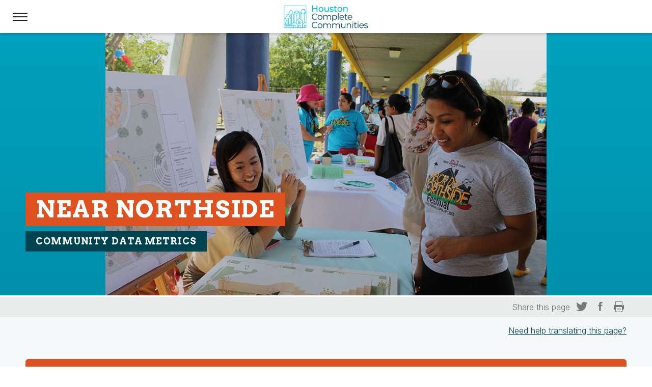

--- FILE ---
content_type: text/html; charset=UTF-8
request_url: https://discovery.houstoncc.org/near-northside/mobility-and-infrastructure/
body_size: 6026
content:
<!DOCTYPE html>
<html lang="en">
<head>
<base href="/near-northside"><link rel="preconnect" href="https://fonts.gstatic.com">
<link href="https://fonts.googleapis.com/css2?family=Arvo:wght@400;700&family=Inter:wght@300;400;500;700&display=swap" rel="stylesheet">

<title>Near Northside | Houston Complete Communities Data Discovery Portal</title>
<meta property="og:title" content="Near Northside | Houston Complete Communities Data Discovery Portal" />
<meta property="og:description" content="Houston Complete Communities is about improving neighborhoods so that all of Houston’s residents and business owners can have access to quality services and amenities." />
<meta property="og:image" content="http://discovery.houstoncc.org/HCCDDP.png" />
<meta property="og:url" content="http://discovery.houstoncc.org/"/>
<meta property="og:site_name" content="Houston Complete Communities Data Discovery Portal"/>

<meta name="twitter:card" content="summary_large_image">
<meta name="twitter:site" content="@HoustonPlanning">
<meta name="twitter:title" content="Near Northside | Houston Complete Communities Data Discovery Portal">
<meta name="twitter:description" content="Houston Complete Communities is about improving neighborhoods so that all of Houston’s residents and business owners can have access to quality services and amenities.">
<meta name="twitter:creator" content="@HoustonPlanning">
<!-- Twitter summary card with large image must be at least 280x150px -->
<meta name="twitter:image:src" content="http://discovery.houstoncc.org/HCCDDP.png">

<link rel="manifest" href="./manifest.json">
<meta name="theme-color" content="#ffffff">	
<link rel="shortcut icon" href="./favicon.ico" type="image/x-icon">
<link rel="apple-touch-icon" sizes="60x60" href="./assets/pwa/touch-icons/apple-touch-icon-iphone-60x60.png">
<link rel="apple-touch-icon" sizes="76x76" href="./assets/pwa/touch-icons/apple-touch-icon-ipad-76x76.png">
<link rel="apple-touch-icon" sizes="120x120" href="./assets/pwa/touch-icons/apple-touch-icon-iphone-retina-120x120.png">
<link rel="apple-touch-icon" sizes="152x152" href="./assets/pwa/touch-icons/apple-touch-icon-ipad-retina-152x152.png"><meta name="viewport" content="width=device-width, initial-scale=1, minimum-scale=1, maximum-scale=1" />
<script type="text/javascript" src="https://maps.googleapis.com/maps/api/js?key=AIzaSyBnFGbSt_iTcPPc_Pb94AcBmwsI4IGfIXI"></script>
<script type="text/javascript" src="./assets/javascripts/jquery-1.10.2.min.js"></script>
<script type="text/javascript" src="./assets/javascripts/jquery-ui.min.js"></script>

<link type="text/css" rel="stylesheet" media="screen, projection, print" href="./assets/styles/unsemantic-grid-responsive-no-ie7.css" />
<link type="text/css" rel="stylesheet" media="screen, projection, print" href="./assets/styles/global.css" />
<link rel="stylesheet" media="screen and (min-width: 600px)" href="./assets/styles/global-desktop.css" />
<link type="text/css" rel="stylesheet" media="screen, projection, print" href="./assets/styles/mobile-nav.css" />
<link type="text/css" rel="stylesheet" media="screen, projection" href="./assets/styles/balloon.css" />
<link type="text/css" rel="stylesheet" media="print" href="./assets/styles/print.css" />

<script type="text/javascript" src="./assets/javascripts/scripts-ui.js"></script>

</head>


<body>



<div class="screen-tint" style="display:none;"></div>

<!-- Translation Modal Window -->
<div id="wrapper-map" class="wrapper-modal">
<div class="grid-container" style="position:relative;">

<div id="container-language-translation" class="container-modal" style="display:none;">
<div class="grid-100">

<div class="modal-header">
<div class="col-left">
<h2>Language Translation Instructions</h2>
</div>
<div class="col-right hide-on-mobile">
<a href="javascript:void(0);" class="close-modal">close</a>
</div>
<div class="clearfix"></div>
</div>
<p class="hide-on-desktop" style="text-align:center;"><a href="javascript:void(0);" class="close-modal">close</a></p>
<p>Do you need a translation?</p>
<p>Look for translation in your browser menu or right-click on the page.  Or get more translation help for your browser in <a href="https://support.google.com/chrome/answer/173424" target="_blank">Google Chrome</a>
, <a href="https://support.apple.com/guide/safari/translate-a-webpage-beta-ibrw646b2ca2/mac" target="_blank">Apple Safari</a> and <a href="https://support.microsoft.com/en-us/topic/use-microsoft-translator-in-microsoft-edge-browser-4ad1c6cb-01a4-4227-be9d-a81e127fcb0b" target="_blank">Microsoft Edge</a>.</p>

</div>
</div>
</div>
</div>
<!-- // Translation Modal Window -->

<!-- MAP Modal Window -->
<div id="wrapper-map" class="wrapper-modal">
<div class="grid-container" style="position:relative;">

<div id="container-map" class="container-modal" style="display:none;">
<div class="grid-100">

<div class="modal-header">
<div class="col-left">
<h2>Map of <span class="metric-title"></span> in <span class="community-name"></span></h2>
</div>
<div class="col-right hide-on-mobile">
<a href="javascript:void(0);" class="close-modal">close</a>
</div>
<div class="clearfix"></div>
</div>
<p class="hide-on-desktop" style="text-align:center;"><a href="javascript:void(0);" class="close-modal">close</a></p>
<p class="hide-on-mobile">Click on the map markers for more detail</p>

<div id="map_canvas" style="width:100%; height: 300px;"></div>

</div>
</div>
</div>
</div>
<!-- // MAP Modal Window -->

<!-- Community list metric page  Modal Window -->
<div id="wrapper-community-metric-select" class="wrapper-modal">
<div class="grid-container" style="position:relative;">

<div id="container-community-metric-list" class="container-modal" style="display:none;">
<div class="grid-100">

<div class="modal-header">
<div class="col-left">
<h2>Select a Community</h2>
</div>
<div class="col-right">
<a href="javascript:void(0);" class="close-modal ">close</a>
</div>
<div class="clearfix"></div>
</div>
<p>View this metric for a different community</p>
<ul>
<li><span class="acres-home-path">--</span></li>
<li><span class="alief-westwood-path">--</span></li>
<li><span class="fort-bend-houston-path">--</span></li>
<li><span class="gulfton-path">--</span></li>
<li><span class="kashmere-gardens-path">--</span></li>
<li><span class="magnolia-park-manchester-path">--</span></li>
<li><span class="near-northside-path">--</span></li>
<li><span class="second-ward-path">--</span></li>
<li><span class="sunnyside-path">--</span></li>
<li><span class="third-ward-path">--</span></li>


</ul>


</div>
</div>
</div>
</div>
<!-- // Community list metric page  Modal Window -->

<!-- Community list Modal Window -->
<div id="wrapper-community-select" class="wrapper-modal">
<div class="grid-container" style="position:relative;">

<div id="container-community-list" class="container-modal" style="display:none;">
<div class="grid-100">

<div class="select-metric-header modal-header">
<div class="col-left">
<h2>Select a Community</h2>

</div>
<div class="col-right">
<a href="javascript:void(0);" class="close-modal ">close</a>
</div>
<div class="clearfix"></div>


</div>

<p>Discover data metrics for Houston's Complete Communities</p>

<ul>
<li><a href="./acres-home">Acres Home</a></li>
<li><a href="./alief-westwood">Alief — Westwood</a></li>
<li><a href="./fort-bend-houston">Fort Bend Houston</a></li>
<li><a href="./gulfton">Gulfton</a></li>
<li><a href="./kashmere-gardens">Kashmere Gardens</a></li>
<li><a href="./magnolia-park-manchester">Magnolia Park — Manchester</a></li>
<li><a href="./near-northside">Near Northside</a></li>
<li><a href="./second-ward">Second Ward</a></li>
<li><a href="./sunnyside">Sunnyside</a></li>
<li><a href="./third-ward">Third Ward</a></li>
</ul>

</div>
</div>
</div>
</div>
<!-- // Community list Modal Window -->

<!-- Metric list Modal Window -->
<div id="wrapper-metric-select" class="wrapper-modal">
<div class="grid-container" style="position:relative;">

<div id="container-metric-list" class="container-modal" style="display:none;">
<div class="grid-100">
<div class="select-metric-header modal-header">
<div class="col-left">
<h2>Select a Metric</h2>
</div>
<div class="col-right">
<a href="javascript:void(0);" class="close-modal ">close</a>
</div>
<div class="clearfix"></div>
</div>
<p>Pick a metric category to explore data in a complete community</p>


<ul>
<li><a href="./near-northside/civic-engagement">Civic Engagement</a></li>
<li><a href="./near-northside/economy-and-jobs">Economy and Jobs</a></li>
<li><a href="./near-northside/education">Education</a></li>
<li><a href="./near-northside/health">Health</a></li>
<li><a href="./near-northside/housing">Housing and Population</a></li>
<li><a href="./near-northside/mobility-and-infrastructure">Mobility and Infrastructure</a></li>
<li><a href="./near-northside/neighborhood-character">Neighborhood Character</a></li>
<li><a href="./near-northside/parks-and-community-amenities">Parks and Community Amenities</a></li>
<li><a href="./near-northside/safety">Safety</a></li>
</ul>


</div>
</div>
</div>
</div>
<!-- // Metric list Modal Window -->

<!-- Zip code selection Modal Window -->
<div id="wrapper-zip-select" class="wrapper-modal">
<div class="grid-container" style="position:relative;">

<div id="container-zip-list" class="container-modal" style="display:none;">
<div class="grid-100">
<div class="select-zip-header modal-header">
<div class="col-left">
<h2>Select a Zip Code</h2>
</div>
<div class="col-right">
<a href="javascript:void(0);" class="close-modal ">close</a>
</div>
<div class="clearfix"></div>


</div>
<!-- populate zip codes here -->

<div class="zip-modal"><a href="javascript:void(0);" onclick="$('.zips').hide(); $('.zip77009').show(); $('.close-modal').trigger('click');">77009</a> 59% of land area in Near Northside</div> 
<div class="zip-modal"><a href="javascript:void(0);" onclick="$('.zips').hide(); $('.zip77022').show(); $('.close-modal').trigger('click');">77022</a> 10% of land area in  Near Northside</div>

<div class="container-map">

<div class="image-zip-map"><img src='./assets/images/zip-map-NearNorthside.jpg'/></div>
</div>

</div>
</div>
</div>
</div>
<!-- // Zip code selection Modal Window -->
 <nav class="main-nav" role="navigation">
            <div id="menuToggle">
              <input type="checkbox" />
                <span></span>
                <span></span>
                <span></span>
            <ul id="menu">
              <li style="margin-bottom:10px;"><a href="./">Home</a></li>
              <li>Select a community:</li>
              <li><a href="./acres-home">Acres Home</a></li>
              <li><a href="./alief-westwood">Alief &mdash; Westwood</a></li>
              <li><a href="./fort-bend-houston">Fort Bend Houston</a></li>
              <li><a href="./gulfton">Gulfton</a></li>
              <li><a href="./kashmere-gardens">Kashmere Gardens</a></li>
              <li><a href="./magnolia-park-manchester">Magnolia Park &mdash; Manchester</a></li>
              <li><a href="./near-northside">Near Northside</a></li>
              <li><a href="./second-ward">Second Ward</a></li>
              <li><a href="./sunnyside">Sunnyside</a></li>
              <li><a href="./third-ward">Third Ward</a></li>
            </ul>
           </div>
           
           <a href="./" class="" style="display:none;">
           <div class="container-logo-nav"><img class="hcc-logo-nav container-logo-nav-home" src="./assets/images/houston-complete-communities-logo-icon.png"/></div></a>
           
           <a href="./" class="container-logo-nav-global">
           <div class="container-logo-nav"><img class="hcc-logo-nav container-logo-nav-global-img" src="./assets/images//houston-complete-communities-logo.png"/></div></a>
           
           
</nav>

<div class="container-hero container-hero-near-northside">
<div class="grid-container">
<div class="grid-100">
<div class="container-hero-community-name">
<h2><span class="community-name">Near Northside</span></h2>
<div>
<p>Community Data Metrics</p>
</div>
</div>
</div>
<div class="clearfix"></div>
</div>

</div>
<div class="wrapper-social-media-share">
 <div class="grid-container">
  <div class="grid-100">
   <div class="container-social-sharing">
    <p style="float:left;">Share this page</p> 
    <a href="https://twitter.com/intent/tweet?url=https://discovery.houstoncc.org/near-northside/mobility-and-infrastructure/" target="_blank" title="Tweet" class="btn-share-twitter"><img src="./assets/images/social-nav-twitter.png"/></a>
    <a href="https://www.facebook.com/sharer/sharer.php?u=https://discovery.houstoncc.org/near-northside/mobility-and-infrastructure/" title="Share on Facebook" target="_blank" class="btn-share-facebook"><img src="./assets/images/social-nav-facebook.png"/></a>
     <a href="javascript:void(0);" onclick="window.print();"  title="Print or Save as PDF" class="btn-share-facebook"><img src="./assets/images/social-nav-print.png"/></a>
   </div>
  </div>
 </div>
</div>

<div class="wrapper-translation">
 <div class="grid-container">
  <div class="grid-100">
   <div class="container-translation-instruction">
    <p><a href="javascript:void(0);" class="btn-language-translation">Need help translating this page?</a></p> 
   </div>
  </div>
 </div>
</div><div class="grid-container">
<div class="grid-100">



</div>




</div>

<div class="wrapper-full-width wrapper-metric-sub-categories">

<div class="grid-container">





<script type="text/javascript" src="./assets/javascripts/acs.js"></script>
<script type="text/javascript" src="./assets/javascripts/transportation.js"></script>
<script type="text/javascript" src="./assets/javascripts/urban-flooding.js"></script>
<style>
small {font-size: 50%;}
</style>

<div class="container-metric-category container-top-de5221">
<img src="./assets/images/category-icon-mobility.png">
<h3 class="subhead">Mobility &amp; Infrastructure</h3>
</div>





<!-- Metric Group: Transportation -->

<div class="container-metric-icon">
<img src="./assets/images/icon-transit.png"/>
</div>
<a class="anchor-link-category" id="transportation" name="transportation"></a>
<h2 class="subhead">Transportation</h2>


<!-- Workers riding public transit -->
<div class="wrapper-metric-block">
<div class="grid-50">
<div class="container-sub-metric">
<a class="anchor-link" id="transit-ridership-workers" name="transit-ridership-workers"></a>
<div class="tooltip">
<button data-balloon-length="large" data-balloon-pos="down-right" aria-label="% workers using public transit to commute for work">?</button>
</div>
<h3>Workers Riding Public Transit</h3>
<hr/>
<div class="container-comparison-metrics">


<div class="grid-100">
<div class="container-community-data">
<div class="btn-dropdown-community-metric btn-community-metric-modal" onclick='changeCommunity("mobility-and-infrastructure/#transit-ridership-workers");'>
<div class="community-name NearNorthside-name"></div>
<div class="value NearNorthside-yr2019-pct_jtw_transit">- -</div>
</div>
</div>
<div class="container-btn-ui container-btn-ui-row-1">

<ul>
<li><a href="javascript:void(0);" class="btn-community-metric-modal" onclick='changeCommunity("mobility-and-infrastructure/#transit-ridership-workers");'>Select community</a> | <a href="javascript:void(0);" class="btn-metrics-modal">Select metric</a></li>
<li><a href="javascript:void(0);" class="btn-txt-style-1" onclick='showTrend(".trend-pct_jtw_transit");'>View Trend &raquo;</a></li>
</ul>
<div class="container-trend trend-pct_jtw_transit closed" style="display:none;">
<div class="grid-33 mobile-grid-33">
<p>2000</p>
<div class="value NearNorthside-yr2000-pct_jtw_transit"></div>
</div>
<div class="grid-33 mobile-grid-33">
<p>2010</p>
<div class="value NearNorthside-yr2010-pct_jtw_transit"></div>
</div>
<div class="grid-33 mobile-grid-33">
<p>2019</p>
<p><div class="value NearNorthside-yr2019-pct_jtw_transit"></div></p>
</div>
<div class="clearfix"></div>
</div>
</div>
</div>
<div class="clearfix"></div>
<div class="grid-50 mobile-grid-50 left-col">
<div class="container-zip-code-block">
<div class="zips zip77009">
<div class="container-zip-code">Zip Code <span class="zip77009-zip_code"></span></div>
<div class="value zip77009-yr2019-pct_jtw_transit">--</div>
</div>
<div class="zips zip77022" style="display: none;">
<div class="container-zip-code">Zip Code <span class="zip77022-zip_code"></span></div>
<div class="value zip77022-yr2019-pct_jtw_transit">--</div>
</div>


<div class="container-btn-ui container-btn-ui-row-2">
<ul>
<li><a href="javascript:void(0);" class="btn-zip-code-modal">Select zip code</a></li>
</ul>
</div>
</div>


</div>
<div class="grid-50 mobile-grid-50 right-col">
<div class="container-city-block">
<div class="city-name" style="margin-bottom:10px; font-size:14px;">Houston</div>
<div class="value value-sm cityHouston-yr2019-pct_jtw_transit">- -</div>
</div>
</div>
<div class="clearfix"></div>


</div>







</div>

</div>
</div>
<!-- // Workers riding public transit -->


<!-- AllTransit Performance Score of Neighborhood -->
<div class="wrapper-metric-block">
<div class="grid-50">
<div class="container-sub-metric">
<a class="anchor-link" id="alltransit_performance_score" name="alltransit_performance_score"></a>
<div class="tooltip">
<button data-balloon-length="large" data-balloon-pos="down-right" aria-label="0-10 Score on transit quality, access to opportunites and connectivity">?</button>
</div>
<h3>AllTransit<sup>TM</sup> Performance Score</h3>
<hr/>
<div class="container-comparison-metrics">


<div class="grid-100">
<div class="container-community-data">
<div class="btn-dropdown-community-metric btn-community-metric-modal" onclick='changeCommunity("mobility-and-infrastructure/#transit-quality");'>
<div class="community-name NearNorthside-name"></div>
<div class="value NearNorthside-alltransit_performance_score">- -</div>
</div>
</div>
<div class="container-btn-ui container-btn-ui-row-1 height-adjust-40">

<ul>
<li><a href="javascript:void(0);" class="btn-community-metric-modal" onclick='changeCommunity("mobility-and-infrastructure/#transit-quality");'>Select community</a> | <a href="javascript:void(0);" class="btn-metrics-modal">Select metric</a></li>
</ul>

</div>
</div>
<div class="clearfix"></div>
<div class="grid-50 mobile-grid-50 left-col">
<div class="container-zip-code-block">
<div class="zips zip77009">
<div class="container-zip-code">Zip Code <span class="zip77009-zip_code"></span></div>
<div class="value zip77009-alltransit_performance_score">- -</div>
</div>
<div class="zips zip77022" style="display: none;">
<div class="container-zip-code">Zip Code <span class="zip77022-zip_code"></span></div>
<div class="value zip77022-alltransit_performance_score">- -</div>
</div>


<div class="container-btn-ui container-btn-ui-row-2">
<ul>
<li><a href="javascript:void(0);" class="btn-zip-code-modal">Select zip code</a></li>
</ul>
</div>
</div>


</div>
<div class="grid-50 mobile-grid-50 right-col">
<div class="container-city-block">
<div class="city-name" style="margin-bottom:10px; font-size:14px;">Houston</div>
<div class="value value-sm cityHouston-alltransit_performance_score">- -</div>
</div>
</div>
<div class="clearfix"></div>
</div>
</div>

</div>
</div>
<!-- // AllTransit Performance Score of Neighborhood -->

<div class="clearfix"></div>

<!-- Routes available  -->
<div class="wrapper-metric-block">
<div class="grid-50">
<div class="container-sub-metric">
<a class="anchor-link" id="routes_hm" name="routes_hm"></a>
<div class="tooltip">
<button data-balloon-length="large" data-balloon-pos="down-right" aria-label="Average number of transit routes within a &frac12; mile and available in a 24 hour period">?</button>
</div>
<h3>Average Routes Available for Households</h3>
<hr/>
<div class="container-comparison-metrics">


<div class="grid-100">
<div class="container-community-data">
<div class="btn-dropdown-community-metric btn-community-metric-modal">
<div class="community-name NearNorthside-name"></div>
<div class="value NearNorthside-routes_hm"> - - </div>
</div>
</div>
<div class="container-btn-ui container-btn-ui-row-1">

<ul>
<li><a href="javascript:void(0);" class="btn-community-metric-modal" onclick='changeCommunity("mobility-and-infrastructure/#routes_hm");'>Select community</a> | <a href="javascript:void(0);" class="btn-metrics-modal">Select metric</a></li>
</ul>

</div>
</div>
<div class="clearfix"></div>
<div class="grid-50 mobile-grid-50 left-col">
<div class="container-zip-code-block">
<div class="zips zip77009">
<div class="container-zip-code">Zip Code <span class="zip77009-zip_code"></span></div>
<div class="value zip77009-routes_hm"> - - </div>
</div>
<div class="zips zip77022" style="display: none;">
<div class="container-zip-code">Zip Code <span class="zip77022-zip_code"></span></div>
<div class="value zip77022-routes_hm"> - - </div>
</div>


<div class="container-btn-ui container-btn-ui-row-2">
<ul>
<li><a href="javascript:void(0);" class="btn-zip-code-modal">Select zip code</a></li>
</ul>
</div>
</div>


</div>
<div class="grid-50 mobile-grid-50 right-col">
<div class="container-city-block">
<div class="city-name" style="margin-bottom:10px; font-size:14px;">Houston</div>
<div class="value value-sm cityHouston-routes_hm"> - - </div>
</div>
</div>
<div class="clearfix"></div>


</div>







</div>

</div>
</div>
<!-- // Routes available  -->





<!-- High frequency routes  -->
<div class="wrapper-metric-block">
<div class="grid-50">
<div class="container-sub-metric">
<a class="anchor-link" id="routes_high_frequency_peak_hm" name="routes_high_frequency_peak_hm"></a>
<div class="tooltip">
<button data-balloon-length="large" data-balloon-pos="down-right" aria-label="Average number of transit routes within a &frac12; mile and with service every 15 minutes or less between 7 am - 10 pm">?</button>
</div>
<h3>Average Frequent Routes for Households</h3>
<hr/>
<div class="container-comparison-metrics">


<div class="grid-100">
<div class="container-community-data">
<div class="btn-dropdown-community-metric btn-community-metric-modal">
<div class="community-name NearNorthside-name"></div>
<div class="value NearNorthside-routes_high_frequency_peak_hm">- -</div>
</div>
</div>
<div class="container-btn-ui container-btn-ui-row-1">

<ul>
<li><a href="javascript:void(0);" class="btn-community-metric-modal" onclick='changeCommunity("mobility-and-infrastructure/#routes_high_frequency_peak_hm");'>Select community</a> | <a href="javascript:void(0);" class="btn-metrics-modal">Select metric</a></li>
</ul>

</div>
</div>
<div class="clearfix"></div>
<div class="grid-50 mobile-grid-50 left-col">
<div class="container-zip-code-block">
<div class="zips zip77009">
<div class="container-zip-code">Zip Code <span class="zip77009-zip_code"></span></div>
<div class="value zip77009-routes_high_frequency_peak_hm">- -</div>
</div>
<div class="zips zip77022" style="display: none;">
<div class="container-zip-code">Zip Code <span class="zip77022-zip_code"></span></div>
<div class="value zip77022-routes_high_frequency_peak_hm">- -</div>
</div>


<div class="container-btn-ui container-btn-ui-row-2">
<ul>
<li><a href="javascript:void(0);" class="btn-zip-code-modal">Select zip code</a></li>
</ul>
</div>
</div>


</div>
<div class="grid-50 mobile-grid-50 right-col">
<div class="container-city-block">
<div class="city-name" style="margin-bottom:10px; font-size:14px;">Houston</div>
<div class="value value-sm cityHouston-routes_high_frequency_peak_hm">- -</div>
</div>
</div>
<div class="clearfix"></div>


</div>



</div>

</div>
</div>
<!-- // High frequency routes  -->
<div class="clearfix"></div>

<!-- Trips per week -->
<div class="wrapper-metric-block">
<div class="grid-50">
<div class="container-sub-metric">
<a class="anchor-link" id="trips_per_week" name="trips_per_week"></a>
<div class="tooltip">
<button data-balloon-length="large" data-balloon-pos="down-right" aria-label="Average number of transit trips per week">?</button>
</div>
<h3>Average Trips Available Per Week for Households</h3>
<hr/>
<div class="container-comparison-metrics">


<div class="grid-100">
<div class="container-community-data">
<div class="btn-dropdown-community-metric btn-community-metric-modal">
<div class="community-name NearNorthside-name"></div>
<div class="value height-adjust-26 NearNorthside-trips_per_week">- -</div>
</div>
</div>
<div class="container-btn-ui container-btn-ui-row-1">

<ul>
<li><a href="javascript:void(0);" class="btn-community-metric-modal" onclick='changeCommunity("mobility-and-infrastructure/#trips_per_week");'>Select community</a> | <a href="javascript:void(0);" class="btn-metrics-modal">Select metric</a></li>
</ul>

</div>
</div>
<div class="clearfix"></div>
<div class="grid-50 mobile-grid-50 left-col">
<div class="container-zip-code-block">
<div class="zips zip77009">
<div class="container-zip-code">Zip Code <span class="zip77009-zip_code"></span></div>
<div class="value height-adjust-24 zip77009-trips_per_week">- -</div>
</div>
<div class="zips zip77022" style="display: none;">
<div class="container-zip-code">Zip Code <span class="zip77022-zip_code"></span></div>
<div class="value height-adjust-24 zip77022-trips_per_week">- -</div>
</div>


<div class="container-btn-ui container-btn-ui-row-2">
<ul>
<li><a href="javascript:void(0);" class="btn-zip-code-modal">Select zip code</a></li>
</ul>
</div>
</div>


</div>
<div class="grid-50 mobile-grid-50 right-col">
<div class="container-city-block">
<div class="city-name" style="margin-bottom:10px; font-size:14px;">Houston</div>
<div class="value height-adjust-24 value-sm cityHouston-trips_per_week">- -</div>
</div>
</div>
<div class="clearfix"></div>


</div>


</div>

</div>
</div>
<!-- // Trips per week -->


<!-- Transit stops -->
<div class="wrapper-metric-block">
<div class="grid-50">
<div class="container-sub-metric">
<a class="anchor-link" id="stops_per1k" name="stops_per1k"></a>
<div class="tooltip">
<button data-balloon-length="large" data-balloon-pos="down-right" aria-label="Total number of transit stops within a &frac12; mile per 1,000 residents">?</button>
</div>
<h3>Transit Stops</h3>
<hr/>
<div class="container-comparison-metrics">


<div class="grid-100">
<div class="container-community-data">
<div class="btn-dropdown-community-metric btn-community-metric-modal">
<div class="community-name NearNorthside-name"></div>
<div class="value NearNorthside-stops_per1k">- -</div>
</div>
</div>
<div class="container-btn-ui container-btn-ui-row-1">

<ul>
<li><a href="javascript:void(0);" class="btn-community-metric-modal" onclick='changeCommunity("mobility-and-infrastructure/#stops_per1k");'>Select community</a> | <a href="javascript:void(0);" class="btn-metrics-modal">Select metric</a></li>
</ul>

</div>
</div>
<div class="clearfix"></div>
<div class="grid-50 mobile-grid-50 left-col">
<div class="container-zip-code-block">
<div class="zips zip77009">
<div class="container-zip-code">Zip Code <span class="zip77009-zip_code"></span></div>
<div class="value zip77009-stops_per1k">- -</div>
</div>
<div class="zips zip77022" style="display: none;">
<div class="container-zip-code">Zip Code <span class="zip77022-zip_code"></span></div>
<div class="value zip77022-stops_per1k">- -</div>
</div>


<div class="container-btn-ui container-btn-ui-row-2">
<ul>
<li><a href="javascript:void(0);" class="btn-zip-code-modal">Select zip code</a></li>
</ul>
</div>
</div>


</div>
<div class="grid-50 mobile-grid-50 right-col">
<div class="container-city-block">
<div class="city-name" style="margin-bottom:10px; font-size:14px;">Houston</div>
<div class="value value-sm cityHouston-stops_per1k">- -</div>
</div>
</div>
<div class="clearfix"></div>


</div>




</div>

</div>
</div>
<!-- // Transit stops -->



<div class="clearfix"></div>

<!-- Metric Group: Auto Ownership -->

<div class="container-metric-icon">
<img src="./assets/images/icon-auto-ownership.png"/>
</div>
<a class="anchor-link-category" id="auto-ownership" name="auto-ownership"></a>
<h2 class="subhead">Auto Ownership</h2>

<!-- Households without a car -->
<div class="wrapper-metric-block">
<div class="grid-100">
<div class="container-sub-metric">
<a class="anchor-link" id="auto-ownership" name="auto-ownership"></a>
<div class="tooltip">
<button data-balloon-length="large" data-balloon-pos="down-right" aria-label="% households in the community who do not own a car">?</button>
</div>
<h3>Households Without a Car</h3>
<hr/>
<div class="container-comparison-metrics">


<div class="grid-100">
<div class="container-community-data">
<div class="btn-dropdown-community-metric btn-community-metric-modal" onclick='changeCommunity("mobility-and-infrastructure/#auto-ownership");'>
<div class="community-name NearNorthside-yr2019-name"></div>
<div class="value NearNorthside-yr2019-pct_zero_car_hh"></div>
</div>
</div>
<div class="container-btn-ui container-btn-ui-row-1">

<ul>
<li><a href="javascript:void(0);" onclick='changeCommunity("mobility-and-infrastructure/#auto-ownership");' class="btn-community-metric-modal">Select community</a> | <a href="javascript:void(0);" class="btn-metrics-modal">Select metric</a></li>
<li><a href="javascript:void(0);" class="btn-txt-style-1" onclick='showTrend(".trend-auto-ownership");'>View Trend &raquo;</a></li>
</ul>
<div class="container-trend trend-auto-ownership closed" style="display:none;">
<div class="grid-33 mobile-grid-33">
<p>2000</p>
<div class="value NearNorthside-yr2000-pct_zero_car_hh"></div>
</div>
<div class="grid-33 mobile-grid-33">
<p>2010</p>
<div class="value NearNorthside-yr2010-pct_zero_car_hh"></div>
</div>
<div class="grid-33 mobile-grid-33">
<p>2019</p>
<p><div class="value NearNorthside-yr2019-pct_zero_car_hh"></div></p>
</div>
<div class="clearfix"></div>
</div>
</div>
</div>
<div class="clearfix"></div>
<div class="grid-50 mobile-grid-50 left-col">
<div class="container-zip-code-block">
<div class="zips zip77009">
<div class="container-zip-code">Zip Code <span class="zip77009-yr2019-zip_code"></span></div>
<div class="value zip77009-yr2019-pct_zero_car_hh"></div>
</div>
<div class="zips zip77022" style="display: none;">
<div class="container-zip-code">Zip Code <span class="zip77022-yr2019-zip_code"></span></div>
<div class="value zip77022-yr2019-pct_zero_car_hh"></div>
</div>


<div class="container-btn-ui container-btn-ui-row-2">
<ul>
<li><a href="javascript:void(0);" class="btn-zip-code-modal">Select zip code</a></li>
</ul>
</div>
</div>


</div>
<div class="grid-50 mobile-grid-50 right-col">
<div class="container-city-block">
<div class="city-name" style="margin-bottom:10px; font-size:14px;">Houston</div>
<div class="value value-sm cityHouston-yr2019-pct_zero_car_hh"></div>
</div>
</div>
<div class="clearfix"></div>


</div>


</div>

</div>
</div>
<!-- // Auto Ownership -->
<div class="clearfix"></div>


<!-- Metric Group: Urban Flooding -->

<div class="container-metric-icon">
<img src="./assets/images/icon-urban-flooding.png"/>
</div>
<a class="anchor-link-category" id="urban-flooding" name="urban-flooding"></a>
<h2 class="subhead">Urban Flooding</h2>


<!-- Incidents -->
<div class="wrapper-metric-block">
<div class="grid-50">
<div class="container-sub-metric">
<a class="anchor-link" id="fema-flood-zone" name="fema-flood-zone"></a>
<div class="tooltip">
<button data-balloon-length="large" data-balloon-pos="down-right" aria-label="% community area in flood boundary">?</button>
</div>
<h3>Percent of land in 100yr FEMA Flood Zone</h3>
<hr/>
<div class="container-comparison-metrics">


<div class="grid-100">
<div class="container-community-data">
<div class="btn-dropdown-community-metric btn-community-metric-modal" onclick='changeCommunity("mobility-and-infrastructure/#fema-flood-zone");'>
<div class="community-name NearNorthside-name"></div>
<div class="value height-adjust-26 NearNorthside-pct_area">- -</div>
</div>
</div>
<div class="container-btn-ui container-btn-ui-row-1">

<ul>
<li><a href="javascript:void(0);" class="btn-community-metric-modal" onclick='changeCommunity("mobility-and-infrastructure/#fema-flood-zone");'>Select community</a> | <a href="javascript:void(0);" class="btn-metrics-modal">Select metric</a></li>
</ul>

</div>
</div>
<div class="clearfix"></div>


<div class="grid-50 mobile-grid-50 left-col">
<div class="container-zip-code-block">
<div class="zips zip77009">
<div class="container-zip-code">Zip Code <span class="zip77009-zip_code"></span></div>
<div class="value height-adjust-24 zip77009-pct_area">- -</div>
</div>
<div class="zips zip77022" style="display: none;">
<div class="container-zip-code">Zip Code <span class="zip77022-zip_code"></span></div>
<div class="value height-adjust-24 zip77022-pct_area">- -</div>
</div>


<div class="container-btn-ui container-btn-ui-row-2">
<ul>
<li><a href="javascript:void(0);" class="btn-zip-code-modal">Select zip code</a></li>
</ul>
</div>
</div>


</div>
<div class="grid-50 mobile-grid-50 right-col">
<div class="container-city-block">
<div class="city-name" style="margin-bottom:10px; font-size:14px;">Houston</div>
<div class="value height-adjust-24 value-sm cityHouston-pct_area">- -</div>
</div>
</div>
<div class="clearfix"></div>


</div>

</div>
</div>
</div>


<!-- Incidents -->
<div class="wrapper-metric-block">
<div class="grid-50">
<div class="container-sub-metric">
<a class="anchor-link" id="payouts_per1k" name="payouts_per1k"></a>
<div class="tooltip">
<button data-balloon-length="large" data-balloon-pos="down-right" aria-label="Number of flooding claim payouts, 2010-2020">?</button>
</div>
<h3>National Flood Insurance Program payouts 2010-2020</h3>
<hr/>
<div class="container-comparison-metrics">


<div class="grid-100">
<div class="container-community-data">
<div class="btn-dropdown-community-metric btn-community-metric-modal" onclick='changeCommunity("mobility-and-infrastructure/#payouts_per1k");'>
<div class="community-name NearNorthside-name"></div>
<div class="value NearNorthside-payouts_per1k">- -</div>
</div>
</div>
<div class="container-btn-ui container-btn-ui-row-1">

<ul>
<li><a href="javascript:void(0);" class="btn-community-metric-modal" onclick='changeCommunity("mobility-and-infrastructure/#payouts_per1k");'>Select community</a> | <a href="javascript:void(0);" class="btn-metrics-modal">Select metric</a></li>
</ul>

</div>
</div>
<div class="clearfix"></div>
<div class="grid-50 mobile-grid-50 left-col">
<div class="container-zip-code-block">
<div class="zips zip77009">
<div class="container-zip-code">Zip Code <span class="zip77009-zip_code"></span></div>
<div class="value zip77009-payouts_per1k">- -</div>
</div>
<div class="zips zip77022" style="display: none;">
<div class="container-zip-code">Zip Code <span class="zip77022-zip_code"></span></div>
<div class="value zip77022-payouts_per1k">- -</div>
</div>


<div class="container-btn-ui container-btn-ui-row-2">
<ul>
<li><a href="javascript:void(0);" class="btn-zip-code-modal">Select zip code</a></li>
</ul>
</div>
</div>


</div>
<div class="grid-50 mobile-grid-50 right-col">
<div class="container-city-block">
<div class="city-name" style="margin-bottom:10px; font-size:14px;">Houston</div>
<div class="value value-sm cityHouston-payouts_per1k">- -</div>
</div>
</div>
<div class="clearfix"></div>


</div>





</div>
</div>
</div>


<!-- Incidents -->
<div class="wrapper-metric-block">
<div class="grid-100">
<div class="container-sub-metric">
<a class="anchor-link" id="311-flood-calls" name="311-flood-calls"></a>
<div class="tooltip">
<button data-balloon-length="large" data-balloon-pos="down-right" aria-label="Number of flood-related 311 calls per 1,000 residents in 2020">?</button>
</div>
<h3>311 flood calls 2020</h3>
<hr/>
<div class="container-comparison-metrics">


<div class="grid-100">
<div class="container-community-data">
<div class="btn-dropdown-community-metric btn-community-metric-modal" onclick='changeCommunity("mobility-and-infrastructure/#311-flood-calls");'>
<div class="community-name NearNorthside-name"></div>
<div class="value NearNorthside-floodcalls_per1k">- -</div>
</div>
</div>
<div class="container-btn-ui container-btn-ui-row-1">

<ul>
<li><a href="javascript:void(0);" class="btn-community-metric-modal" onclick='changeCommunity("mobility-and-infrastructure/#311-flood-calls");'>Select community</a> | <a href="javascript:void(0);" class="btn-metrics-modal">Select metric</a></li>
</ul>

</div>
</div>
<div class="clearfix"></div>


<div class="grid-50 mobile-grid-50 left-col">
<div class="container-zip-code-block">
<div class="zips zip77009">
<div class="container-zip-code">Zip Code <span class="zip77009-zip_code"></span></div>
<div class="value zip77009-floodcalls_per1k">- -</div>
</div>
<div class="zips zip77022" style="display: none;">
<div class="container-zip-code">Zip Code <span class="zip77022-zip_code"></span></div>
<div class="value zip77022-floodcalls_per1k">- -</div>
</div>


<div class="container-btn-ui container-btn-ui-row-2">
<ul>
<li><a href="javascript:void(0);" class="btn-zip-code-modal">Select zip code</a></li>
</ul>
</div>
</div>


</div>
<div class="grid-50 mobile-grid-50 right-col">
<div class="container-city-block">
<div class="city-name" style="margin-bottom:10px; font-size:14px;">Houston</div>
<div class="value value-sm cityHouston-floodcalls_per1k">- -</div>
</div>
</div>
<div class="clearfix"></div>


</div>

</div>
</div>
</div>

<div class="grid-100">
<div class="container-more-intro container-resrouces">
<h2>Resources</h2>

<div class="container-resource-item">
<p><strong>School Sidewalk Program</strong></p>
<p>The School Sidewalk program constructs sidewalks up to four blocks leading to an existing school, not including sidewalks around the perimeter of the school.</p>
<p><a href="https://www.publicworks.houstontx.gov/sidewalk-program" target="_blank">Visit Website</a></p>
</div>

<div class="container-resource-item">
<p><strong>Pedestrian Accessibility Review Program</strong></p>
<p>The highest priority projects come from the Mayor’s Office for People with Disabilities Pedestrian Accessibility Review. The request provides up to 1,500 feet of improved sidewalk accessibility for people with disabilities to safely travel to the bank, bus stop, educational facility, employment, grocery store, home, medical facility, METROLift, pharmacy, vehicle or place of worship.</p>
<p><a href="https://www.publicworks.houstontx.gov/sidewalk-program" target="_blank">Visit Website</a></p>
</div>




</div>
</div>
</div>

</div>

<div class="footer-wrapper">
<div class="grid-container">
<div class="grid-100">

<div class="grid-50">
<div class="col-1">
<img src="./assets/images/houston-complete-communities-logo-reverse.png"/>
<h2>Data Discovery Portal</h2>
</div></div>
<div class="clearfix"></div>

<div class="grid-40 suffix-10">
<div class="col-1">


<p>Houston Complete Communities is about improving neighborhoods so that all of Houston’s residents and business owners can have access to quality services and amenities.</p>
<p><a href="javascript:void(0);" class="btn-language-translation">Need translation?</a></p>


</div>
</div>
<div class="grid-25">
<div class="col-2">
<ul>
<li><a href="./acres-home">Acres Home</a></li>
<li><a href="./alief-westwood">Alief — Westwood</a></li>
<li><a href="./fort-bend-houston">Fort Bend Houston</a></li>
<li><a href="./gulfton">Gulfton</a></li>
<li><a href="./kashmere-gardens">Kashmere Gardens</a></li>
</ul>
</div>
</div>
<div class="grid-25">
<div class="col-3">
<ul>
<li><a href="./magnolia-park-manchester">Magnolia Park — Manchester</a></li>
<li><a href="./near-northside">Near Northside</a></li>
<li><a href="./second-ward">Second Ward</a></li>
<li><a href="./sunnyside">Sunnyside</a></li>
<li><a href="./third-ward">Third Ward</a></li>
</ul>
</div>
</div>

<div class="clearfix"></div>

</div>
</div>
</div>

<!-- Global site tag (gtag.js) - Google Analytics -->
<script async src="https://www.googletagmanager.com/gtag/js?id=UA-604217-39"></script>
<!-- Google tag (gtag.js) -->
<script async src="https://www.googletagmanager.com/gtag/js?id=G-G24BDC5111"></script>
<script>
  window.dataLayer = window.dataLayer || [];
  function gtag(){dataLayer.push(arguments);}
  gtag('js', new Date());

  gtag('config', 'G-G24BDC5111');
</script>
</body>
</html>

--- FILE ---
content_type: text/css
request_url: https://discovery.houstoncc.org/assets/styles/global.css
body_size: 4101
content:
body{
margin:0px;
padding:0px;
font-family: 'Arvo', serif;
font-family: 'Inter', sans-serif;
    color: #6d6d6d;
    font-weight: 300;
    font-size: 16px;
    line-height: 20px;
}



a{
text-decoration:none;
}

.anchor-link{
    display: block;
    position: relative;
    top: -150px;
    visibility: hidden;
}
sup{
font-size:13px;
}
.anchor-link-category{
    display: block;
    position: relative;
    top: -145px;
    visibility: hidden;
}
h2.subhead{
    font-family: 'Arvo', serif;
    border-bottom: 3px solid #054350;
    color: #054350;
    text-transform: uppercase;
    font-size: 20px;
    letter-spacing: .025em;
    padding: 10px 0px 10px;
    margin: 0px 10px 30px 10px;
    text-align: center;
	
}

h3.subhead{
	font-family: 'Arvo', serif;
    color: #fff;
    text-transform: uppercase;
    font-size: 26px;
    line-height: 34px;
    letter-spacing: .02em;
    padding: 10px 0px 10px 0px;
    margin: 0px 10px 0px 10px;
    text-align: center;

}
h3.subhead-metric-grid{
    font-family: 'Arvo', serif;
    color: #004451;
    text-transform: uppercase;
    font-size: 30px;
    line-height: 38px;
    padding: 10px 0px 20px 0px;
    margin: 0px 10px 20px 10px;
    text-align: center;
}

.home h3.subhead{
font-family: 'Arvo', serif;
    color: #fff;
    text-transform: uppercase;
    font-size: 20px;
    padding: 10px 0px 0px 0px;
    margin: 0px 10px 0px 10px;
    text-align: center;
}

.marker_info h1{
font-family: 'Arvo', serif;
color: #004451;
font-size:18px;
line-height:26px;
}

.container-hero{
    height: 480px;
    height: 340px;
    margin: 0 auto;
    width: 100%;
    z-index: -1;
    margin-top: 60px;
}

.container-hero-home{
    background: url(../images/houston-complete-communities-hero.jpg) 50% 0 no-repeat fixed;
}

.container-hero-acres-home{
    background: url(../images/hero-acres-home.jpg) 50% 0 no-repeat #00b3d4;
    xheight: 380px;
    background-image:url(../images/hero-acres-home.jpg) 50% 0 no-repeat #00b3d4;
    background-position: top;
    background-size:cover;
}


.container-hero-alief-westwood{
        background: url(../images/hero-alief-westwood-2.jpg) 50% 0 no-repeat #00b3d4;
    background-image: linear-gradient( rgba(0,0,0,.1), rgba(0,0,0,.3) ), url(../images/hero-alief-westwood-2.jpg);
    background-position: top;
    background-size:cover;
}

.container-hero-fort-bend-houston{
        background: url(../images/hero-fort-bend-houston.jpg) 50% 0 no-repeat #00b3d4;
    background-image: linear-gradient( rgba(0,0,0,.1), rgba(0,0,0,.3) ), url(../images/hero-fort-bend-houston.jpg);
    background-position: top;
    background-size:cover;
}

.container-hero-gulfton{
        background: url(../images/Gulfton_01.jpg) 50% 0 no-repeat #00b3d4;
    background-image: linear-gradient( rgba(0,0,0,.1), rgba(0,0,0,.3) ), url(../images/Gulfton_01.jpg);
        height: 480px;
        background-position: top;
    background-size:cover;
    margin-top: 0px;
}

.container-hero-kashmere-gardens{
        background: url(../images/hero-kashmere-gardens.jpg) 50% 0 no-repeat #00b3d4;
    background-image: linear-gradient( rgba(0,0,0,.1), rgba(0,0,0,.3) ), url(../images/hero-kashmere-gardens.jpg);
    background-position: top;
    background-size:cover;
}

.container-hero-magnolia-park-manchester{
        background: url(../images/hero-magnolia-park-manchester.jpg) 50% 0 no-repeat #00b3d4;
    background-image: linear-gradient( rgba(0,0,0,.1), rgba(0,0,0,.3) ), url(../images/hero-magnolia-park-manchester.jpg);
    background-position: top;
    background-size:cover;
}

.container-hero-near-northside{
        background: url(../images/hero-near-northside.jpg) 50% 0 no-repeat #00b3d4;
    background-image: linear-gradient( rgba(0,0,0,.1), rgba(0,0,0,.2) ), url(../images/hero-near-northside.jpg);
    background-position: top;
    background-size:cover;
}

.container-hero-second-ward{
    background: url(../images/hero-second-ward.jpg) 50% 0 no-repeat #00b3d4;
    background-position: top;
    background-size:cover;
}

.container-hero-sunnyside{
        background: url(../images/hero-sunnyside.jpg) 50% 0 no-repeat #00b3d4;
        background-position: top;
    background-size:cover;
}

.container-hero-third-ward{
        background: url(../images/hero-third-ward.jpg) 50% 0 no-repeat #00b3d4;
    background-image: linear-gradient( rgba(0,0,0,.1), rgba(0,0,0,.3) ), url(../images/hero-third-ward.jpg);
    background-position: top;
    background-size:cover;
}

.container-hero-community-name{
    position: relative;
    top: 200px;
}
.container-hero-acres-home .container-hero-community-name{
xtop:220px;
}

.container-hero-fort-bend-houston .container-hero-community-name,
.container-hero-alief-westwood .container-hero-community-name,
.container-hero-magnolia-park-manchester .container-hero-community-name,
.container-hero-kashmere-gardens .container-hero-community-name {
    position: relative;
    top: 170px;
}

.container-hero-fort-bend-houston,
.container-hero-gulfton{
margin-top:0px;
}

.container-hero-community-name h2 {
    margin-bottom: 5px;
    font-family: 'Arvo', serif;
    font-weight: 600;
    color: #fff;
    text-transform: uppercase;
    font-size: 30px;
    line-height: 32px;
    display: inline-block;
    background-color:#DE5120;
    padding: 6px 8px;
    letter-spacing: .045em;
}

.container-hero-acres-home .container-hero-community-name h2 {
background-color:#DE5120;
color:#fff;
}






.container-hero-community-name p{
    font-family: 'Arvo', serif;
    font-weight: 600;
    letter-spacing:.05em;
    color: #fff;
    text-transform: uppercase;
    font-size: 18px;
    display: inline-block;
    background-color: #fff;
    padding: 10px 20px;
    background-color: #004451;
	margin:0px;
}


.container-logo{
    padding:20px 20px 20px 20px;
    max-width: 320px;
    margin: 0 auto;
    margin-top: -45px;
    background-color: #fff;
    z-index: 9999;
    border-radius: 6px;
    box-shadow: 0px -10px 10px rgb(0 0 0 / 15%);
}

.container-logo img{
max-width:100%;
height:auto;
}


.container-logo-nav{
        top: 10px;
    left: 1%;
    margin: 0 auto;
    position: absolute;
    right: 1%;
    text-align: center;
}

.container-logo-nav img{
    max-width: 50px;
}

.home .container-logo-nav-home{
display:inherit !important;
}

.home .container-logo-nav-global,
.container-logo-nav-home{
display:none;
}

.container-logo-nav-global img{
max-width:170px;
height:auto;
}

.wrapper-metric-select{

}
.container-metric-select{
	font-size: 15px;
    font-family: 'Inter', sans-serif;
    color:#fff;
    padding: 5px 0px 30px 30px;
    background-color: #00b6d8;
    background-image: linear-gradient( rgb(255 255 255 / 10%), rgba(0,0,0,.33) );
    border-radius: 14px;
    margin-bottom: 20px;
    
}
.btn-dropdown-metrics,
.btn-dropdown-community{
	background-image: url(../../assets/images/dropdown-arrow-c0b7b7-200px.png);
    background-repeat: no-repeat;
    background-position: 100% 60%;
    background-size: 36px;
    border: 1px solid #eaeaea;
    background-color: #fff;
    box-shadow: 1px 1px 1px rgb(0 0 0);
    font-weight: normal;
    padding: 25px 50px 25px 30px;
    display: inline-block;
    margin-bottom: 0px;
    border-radius: 4px;
    -webkit-transition: 0.2s;
    transition: .2s;
    margin-right: 0px;
    cursor: pointer;
    font-size: 20px;
    font-family: 'Inter', sans-serif;
    color: #004451;
    min-width: 190px;
}


.btn-dropdown-community-metric{
	background-image: url(../../assets/images/dropdown-arrow-c0b7b7-200px.png);
    background-repeat: no-repeat;
    background-position: 100% 60%;
    background-size: 36px;
    font-family: 'Roboto', sans-serif;
    border: 1px solid #eee;
    background-color: #fff;
    box-shadow: 1px 1px 1px rgb(0 0 0);
    font-weight: normal;
    padding: 5px 50px 5px 30px;
    display: inline-block;
    text-align: center;
    margin-bottom: 5px;
    border-radius: 4px;
    -webkit-transition: 0.2s;
    transition: .2s;
    margin-right: 0px;
    cursor: pointer;
    font-size: 18px;
    min-width: 190px;
 }
 

 

.btn-dropdown-community-metric:hover{
	background-color: #fafafa;
}
.btn-dropdown-metrics:hover,
.btn-dropdown-community:hover{
	color: #f34400;
}


.container-zip-code-block .container-zip-code{
    margin: 10px 0px 10px 0px;
    font-size: 14px;
    color: #054350;
}


.container-comparison-metrics{
margin-top:20px;
}

.container-comparison-metrics .left-col{
border-right:1px solid #eee;
}

.container-btn-ui-row-1{
margin-bottom:20px;
}

.container-btn-ui-row-2{
margin-bottom:5px;
}


.container-btn-ui ul{
margin:0px;
}
.container-btn-ui ul li{
margin:2px 0px 4px 0px;
}

.container-btn-ui ul a{
font-size:13px;
color:#333;
text-decoration:underline;
}

.container-btn-ui ul a:hover{
    color: #DE5221;
}

.container-btn-ui ul a.btn-txt-style-1,
a.btn-txt-style-1{
color: #DE5221;
    text-transform: uppercase;
    text-decoration:none;
    font-size: 13px;
    padding: 5px;
    font-weight: 600;
    letter-spacing: 0.05em;
    white-space:nowrap;
}

.home .container-intro h2{
    text-align: center;
    font-family: 'Arvo', serif;
    font-size: 30px;
    line-height:38px;
    color: #00b6d8;
    margin: 0px;
    padding: 40px 0px 0px 0px;
}

.container-intro a.btn-txt-style-1{
font-size: inherit;
font-weight: normal;
text-transform: lowercase;
}

.container-community-select{
	margin-bottom:30px;
    font-family: 'Inter', sans-serif;
    color:#00444F;
    font-weight:500;
}
.container-inner-metric-description ul{
    list-style-type: square;
    margin: 0px 0px 0px 20px;
}
.container-inner-metric-description li a{
    color: #054350;
    text-decoration: underline;
    padding: 2px 0px;
    display: inline-block;
}

.container-inner-metric-description li a:hover{
	color:#de5221;
}

.container-btn-ui a.btn-txt-style-1{
font-size:13px;
}

a.btn-orange,
a.btn-white{
    display: inline-block;
    font-family: 'Arvo', serif;
    font-weight: 500;
    background-color: #fff;
    color: #de5221;
    font-size: 16px;
    padding: 12px 24px;
    border-radius: 6px;
    box-shadow: 1px 1px 1px rgb(0 0 0);
}

a.btn-white{
background-color:#fff;
color:#333;
}

a.close-modal{
font-size: 13px;
    color: #333;
    display: block;
    padding-top: 4px;
    text-decoration: underline;
}

a.close-modal:hover{
    color: #de5221;
}

#container-language-translation a{
color:#333;
text-decoration:underline;
}
.container-intro{
padding:10px 0px;
margin-bottom:20px;
border-bottom:1px solid #eee;
}


.container-intro-community p,
.container-intro p{
    font-size: 20px;
    line-height: 28px;
    color: #004451;
}

.container-intro-community strong,
.container-intro strong{
font-weight:500;
}

.container-more-intro p{
margin:0px;
padding:0px;
}
.full-width-wrapper{
width:100%;
}

.wrapper-metric-categories{
background-color:#eaeaea;
}

.container-inner-metric-header{
        padding: 2px 10px 2px 10px;
    background-color: #00b3d4;
    text-align: center;
        border-radius: 6px 6px 0px 0px;
}

.container-inner-metric-header img{
max-width:100px;
height:auto;
}

.container-inner-metric-header h3{
    color: #fff;
    font-size: 16px;
    font-family: 'Arvo', serif;
}

.container-inner-metric-header h3.icon-header{
margin:0px 0px 5px 0px;
}

.container-inner-metric-header h3 a{
color:#fff;
}

.container-inner-metric-description{
background-color:#fff;
padding:20px;
margin-bottom:30px;
    xmin-height: 160px;
}
.container-inner-metric-description p{
color:#054350;
margin:0px;
font-size:15px;
padding:0px 0px 10px 0px;;
}


.container-top-00b3d4{
background-color:#00b3d4;
}
.xcontainer-bottom-00b3d4{
background-color:#00b3d4;
}

.container-top-e8b329{
background-color:#e8b329;
}

.xcontainer-bottom-e8b329{
background-color:#e8b329;
}


.container-top-02a99f{
background-color:#02a99f;
}

.container-top-054350{
background-color:#054350;
}
.container-top-de5221{
background-color:#de5221;
}
.container-top-472B74{
background-color:#472B74;
}


.slider-item-container:focus,
.slick-slide:focus{
outline:none;
}


/****** SLICK SLIDER *****/

.slider-item-container{

}
.slick-slide .slider-inner{
padding:10px;
}

.slider-inner img{
width:100%;
height:auto;
}

.slider-inner h2{
    font-size: 20px;
    font-weight: 600;
    
    font-family: 'Arvo', serif;
    color: #ffffff;
    font-size: 22px;
    line-height:26px;
    font-weight: 600;
    position: absolute;
    bottom: 0%;
    margin-left: -8px;
    padding: 8px 10px;
    background-color: #fff;
    box-shadow: 1px 3px 5px rgb(0 0 0 / 15%);
}

.slider-inner h2.color-turquoise{
background-color:#00BCE7;
}

.slider-inner h2.color-teal{
background-color:#004A5E;
}

.slider-inner h2.color-yellow{
background-color:#E6B222;
}

.slider-inner h2.color-orange{
background-color:#DE5120;
}
.slider-inner h2.color-purple{
background-color:#472B74;
}
.slider-inner h2.color-red{
background-color:#C8102E;
}
.slider-inner h2.color-aqua{
background-color:#00B5AC;
}
.slider-inner p{
color:#fff;
}

.slider-inner p a{
color:#fff;
text-decoration:underline;
}

.container-image{
position:relative;
}
.wrapper-home-slider,
.wrapper-metric-categories{
    background-color: #eaeaea;
    background-color: #F6F8F9;
    
    margin-top: 0px;
    margin-bottom: 60px;
    padding-top: 30px;
    padding-bottom: 30px;
    /*background-image: linear-gradient( rgb(0 0 0 / 0%), rgb(0 68 81 / 20%) );*/
}

.wrapper-metric-categories{
/*background-image: linear-gradient( rgb(0 0 0 / 0%), rgb(0 68 81 / 20%) );*/
	background-color: #eaeaea;
	
}

.wrapper-metric-sub-categories{
/*background-image: linear-gradient( rgb(0 0 0 / 0%), rgb(0 68 81 / 80%) );*/
background-color: #F6F8F9;
padding-bottom:50px;
}
.wrapper-home-slider{
background-color:#00b3d4;
xbackground-color: #004A5E;
}
.slick-prev {
    right: 60px;
    top: -6%;
    top:-15px;
    left: inherit;
    z-index: 99999;
    
}

.slick-next {
    right: 22px;
    top: -6%;
    top:-15px;
}



.slick-next, .slick-prev{
    color: #fff;
}

.slick-prev:before, .slick-next:before {
    font-size: 22px;
    color: #fff;
    opacity: .85;
}
/***** GLOBAL STYLE ELEMENTS *****/


.wrapper-social-media-share{
background-color:#EBEDED;
border-top: 3px solid #fff;
}

.wrapper-translation {
    background-color: #f5f8f9;
    text-align:center;
}

.container-translation-instruction{
text-align:center;
}
#container-language-translation{
	max-width: 680px;
    margin: 0 auto;
}  
    
.wrapper-translation a,
.container-translation-instruction a,
.home .container-translation-instruction p a{
color:#004552;
font-size:14px;
text-decoration:underline;
}

.home .container-translation-instruction p{
background-color: #eee;
    border-radius: 4px;
    padding: 10px 4px;
}
.home .container-translation-instruction p a{


}
.container-social-sharing{
padding:0px 0px;
float: right;
}

.container-social-sharing img{
	max-width: 100%;
    height: auto;
    opacity: .5;
}
.container-social-sharing a:hover img{
opacity:.75;
}
.container-social-sharing p{
    float: left;
    margin: 10px 0px;
}
    
.container-social-sharing a{
    display: block;
    float: left;
    margin: 3px 0px 0px 7px;
}

/***** METRIC PAGE STYLES *****/


.container-metric-category{
	margin: 30px 10px 20px 10px;
    padding: 10px 10px 10px 10px;
    
    text-align: center;
    border-radius: 6px 6px 0px 0px;
}

.container-metric-category img{
max-width:100px;
height:auto;
}

.container-metric-icon{
width:80px;
margin:0 auto;
padding-top:40px;
}

.container-metric-icon img{
max-width:100%;
height:auto;
}

.container-sub-metric .tooltip{
position:absolute;
right:15px;
top:15px;
}

.container-sub-metric .tooltip button{
    color: #004552;
    background-color: #eee;
    border: 1px solid #ddd;
    border-radius: 20px;
    font-size: 14px;
}

.container-sub-metric{
    padding: 10px;
    background-color: #fff;
    border: 1px solid #eee;
    border-radius: 4px;
    margin: 0px 0px 30px 0px;
    text-align: center;
    border-bottom: 10px solid #004451;
    position:relative;
}

.container-sub-metric h2{
font-family: 'Arvo', serif;
font-weight:600;
font-size:20px;
line-height:26px;
color: #054350;
padding:6px;

}

.container-sub-metric h3{
font-family: 'Arvo', serif;
font-weight:600;
font-size:18px;
line-height:26px;
color: #054350;
padding:6px;
margin:0px 25px 0px 0px;
}


.container-sub-metric .community-name,
.container-sub-metric .city-name{
margin:10px 0px 20px 0px;
font-size:16px;
color: #054350;
}

.container-sub-metric .value{
font-size:32px;
color: #054350;
margin-bottom:20px;
}

.container-sub-metric .container-zip-code-block .value,
.container-sub-metric .container-city-block .value{
font-size:24px;

}
.container-sub-metric hr{
    margin: 0 auto;
    padding: 0px 0px;
    border: none;
    height: 1px;
    width: 100%;
    background: #EBEDED;
    clear: both;
}


#wrapper-zip-select,
.wrapper-modal{
    position: fixed;
    top: 75px;
    width: 100%;
    z-index: 900;
}


.container-modal h2{
	font-family: 'Arvo', serif;
	font-size:20px;
	line-height:28px;
	margin:0px;
	color: #054350;
}

#container-zip-list,
.container-modal{
background-color: #ffffff;
    padding: 10px;
    border-radius: 4px;
    z-index: 9999;
    overflow: scroll;
    max-width: 1200px;
    box-shadow: 0px 3px 16px rgb(0 0 0 / 40%);
    border-bottom: 10px solid #004451;
}

.modal-header{
    margin: 0px 0px 0px 0px;
    padding: 0px 0px 5px 0px;
    border-bottom: 1px solid #eee;
}

.modal-header .col-left{
float:left;
}

.modal-header .col-right{
float:right;
}
.modal-header h2{

}
.container-modal p{
margin:15px ​0px 10px 0px;
}

.container-modal ul{
margin: 0px 0px;
}

#container-community-list,
#container-metric-list,
#wrapper-zip-select,
#container-community-metric-list{
max-width: 520px;
    left: 0%;
    right: 0%;
    margin: 0 auto;
}

#container-community-list ul li a,
#container-metric-list ul li a,
#wrapper-zip-select ul li a,
#container-community-metric-list ul li a,
.zip-modal a{
    text-decoration: none;
    color: #054350;
    opacity: 1;
    font-size: 1em;
    font-weight: 400;
    transition: 200ms;
    padding: 6px 0px;
    display: inline-block;
    text-decoration: underline;
}

#container-community-list ul li a:hover,
#container-metric-list ul li a:hover,
#wrapper-zip-select ul li a:hover,
#container-community-metric-list ul li a:hover,
.zip-modal a:hover{
color:#de5221;
}


.container-community-data .contact-info{
font-weight:500;
}

.contact-info-line-1{
    margin: 0px 0px 6px 0px;
    font-size: 20px;
    color: #054350;
    font-weight:500;
}

.contact-info-line-2,
.contact-info-line-3{
    font-size: 16px;
    color: #054350;
    margin: 0px 0px 2px 0px;
}
.contact-info-line-3{
margin-bottom:20px;
}

.container-map{
margin-top:20px;
}
.image-zip-map img{
max-width:100%;
height:auto;
    border-radius: 6px;
    border: 2px solid #eee;
}

#container-map .modal-header h2 {
    font-family: 'Arvo', serif;
    margin: 0px;
    color: #054350;
    font-size: 14px;
    line-height: 22px;
}

#container-map p {
    font-size: 13px;
    margin: 0px 0px 8px 0px;
}
.container-trend{
padding: 20px;
border-bottom:1px solid #eee;
}
.container-trend .value{
font-weight:600;
font-size:inherit;
    margin: 0px;
}

.container-trend p strong{
font-family: 'Arvo', serif;
    color: #004451;
}
.container-trend p{
margin:0px;
padding:0px;
font-size:20px;
}

.container-resrouces {
margin:120px 0px 50px 0px;
}


.container-resrouces h2{
font-size: 30px;
    line-height: 38px;
        font-family: 'Arvo', serif;
    color: #004451;
    text-transform: uppercase;
    padding: 10px 0px 10px 0px;
    margin: 0px 0px 20px 0px;
    text-align: center;
        border-bottom: 3px solid #054350;
}

.container-resrouces p{
margin:0px 0px 10px 0px;
padding:0px;
    font-size: 16px !important;
    color: #054350;
}
.container-resrouces a{
    font-size: 16px;
    color: #054350;
    text-decoration:underline;
}
.container-resrouces a:hover{
	color:#DE5221;
}

.container-resource-item{
	margin:0px 0px 50px 0px;
}

.container-footnote{
padding:0px 0px 0px 0px;
margin:5px 0px 0px 10px;
text-align:left;
}

.container-footnote p{
font-size:13px;
line-height:20px;
margin:0px;
padding:0px;
}
.screen-tint{
	width: 100%;
    height: 100%;
    top: 0px;
    position: fixed;
    z-index: 800;
    background-color: rgba(0, 0, 0, 0.33);
}

.no-scroll {
    overflow: hidden;
}

.footer-wrapper{
border-top:5px solid #00b3d4;
padding:60px 0px 100px 0px;
background-color:#054350;
text-align:center;
}
.footer-wrapper .col-1,
.footer-wrapper .col-2,
.footer-wrapper .col-3{
text-align:left;
}

}
.footer-wrapper p{
color:#fff;
text-align:left;
}

.footer-wrapper .col-1 p{
color:#fff;
font-family: 'Inter', sans-serif;
}

.footer-wrapper h2{
    font-family: 'Arvo', serif;
text-align: left;
    color: #fff;
    font-size: 18px;
    line-height: 26px;
    letter-spacing: .05em;
    margin:5px 0px 0px 0px;
}

.footer-wrapper img{
max-width:200px;
height:auto;
}

.footer-wrapper ul li{

}

.footer-wrapper ul li a,
.footer-wrapper a{
color:#fff;
text-decoration:underline;
margin:4px 0px;
}

--- FILE ---
content_type: text/css
request_url: https://discovery.houstoncc.org/assets/styles/global-desktop.css
body_size: 770
content:

.slider-inner h2{
xtop:34%;
}

.home .container-intro h2{
    font-size: 40px;
    line-height:48px;
}

.container-hero{
    height: 520px;
    background-size:inherit;
        margin-top: 60px;
}

.home .container-hero{
    height: 480px;
    height: 420px;
}

.container-hero-community-name {
    top: 280px;
}
.container-intro-community p,
.container-intro p{
    font-size: 24px;
    line-height: 32px;
}

.container-hero-community-name h2 {
    font-size: 46px;
    line-height: 46px;
    padding: 10px 20px;
    letter-spacing: .045em;
}

.container-hero-community-name h2 {
    margin-bottom: 10px;
    }
    

.container-sub-metric h3 {
    font-weight: 600;
    font-size: 20px;
    color: #004a57;
    padding: 6px;
    margin: 0px;
    font-family: 'Montserrat', sans-serif;
    font-family: 'Inter', sans-serif;
    color: #004451;
    font-size: 18px;
    line-height:26px;
}

.container-metric-category h3.subhead{
    font-size: 30px;
    line-height: 42px;
    letter-spacing: .05em;
}

h2.subhead{
font-size:22px;
}

.container-inner-metric-description{
    min-height: 160px;
}

h3.subhead {
    font-size: 30px;
    line-height:38px;
}

.container-hero-acres-home{
    background: url(../images/hero-acres-home-1200px.jpg) 50% 0 no-repeat #00b3d4;
    height: 520px;
    background-image:url(../images/hero-acres-home-1200px.jpg) 50% 0 no-repeat #00b3d4;
}

.container-hero-kashmere-gardens{
        background: url(../images/hero-kashmere-gardens-1200px.jpg) 50% 0 no-repeat #00b3d4;
    background-image: linear-gradient( rgba(0,0,0,.1), rgba(0,0,0,.3) ), url(../images/hero-kashmere-gardens-1200px.jpg);
    background-position: center; 
}

.height-adjust-40{
min-height:40px;
}

.height-adjust-26{
min-height:26px;
}

.height-adjust-24{
min-height:24px;
}


.container-hero-magnolia-park-manchester .container-hero-community-name{
    position: relative;
    top: 300px;
}

.btn-dropdown-metrics, .btn-dropdown-community {
width:75%;
}

#container-map .modal-header h2 {
    font-size: 20px;
    line-height: 28px;
}

#container-map p {
    font-size: inherit;
    margin: 10px 0px;
}

.modal-header {
    margin: 0px 0px 5px 0px;
}

.container-translation-instruction{
text-align:right;
}

.home .container-translation-instruction{
text-align:center;
}
.wrapper-translation a{
color:#004552;
font-size:inherit;
text-decoration:underline;
}


--- FILE ---
content_type: text/css
request_url: https://discovery.houstoncc.org/assets/styles/mobile-nav.css
body_size: 768
content:
#menu a {
  text-decoration: none;
  color: #1E1E23;
  opacity:1;
  font-size: 1em;
  font-weight: 400;
  transition: 200ms;
  padding: 6px 0px;
  display: inline-block;
}
#menu a:hover {
color: #DE5221;
}
ul {
  padding: 0;
  list-style-type: none;
}




nav.main-nav {
  background-color: #ffffff;
  height: 65px;
  position:fixed;
  top:0px;
  width:100%;
  box-shadow: 1px 3px 5px rgb(0 0 0 / 15%);
  z-index:999;
}


#menuToggle {
  display: flex;
  flex-direction: column;
  position: relative;
  top: 25px;
  left: 25px;
  z-index: 1;
  -webkit-user-select: none;
  user-select: none;
  max-width:100px;
}

#menuToggle input
{
  display: flex;
  width: 40px;
  height: 32px;
  position: absolute;
  cursor: pointer;
  opacity: 0;
  z-index: 2;
}

#menuToggle span
{
  display: flex;
  width: 29px;
  height: 2px;
  margin-bottom: 5px;
  position: relative;
  background: #1E1E23;
  border-radius: 3px;
  z-index: 1;
  transform-origin: 5px 0px;
  transition: transform 0.5s cubic-bezier(0.77,0.2,0.05,1.0),
              background 0.5s cubic-bezier(0.77,0.2,0.05,1.0),
              opacity 0.55s ease;
}

#menuToggle span:first-child
{
  transform-origin: 0% 0%;
}

#menuToggle span:nth-last-child(2)
{
  transform-origin: 0% 100%;
}

#menuToggle input:checked ~ span
{
  opacity: 1;
  transform: rotate(45deg) translate(-3px, -1px);
  background: #36383F;
}
#menuToggle input:checked ~ span:nth-last-child(3)
{
  opacity: 0;
  transform: rotate(0deg) scale(0.2, 0.2);
}

#menuToggle input:checked ~ span:nth-last-child(2)
{
  transform: rotate(-45deg) translate(0, -1px);
}

#menu
{
  position: absolute;
  width: 180px;
  height: 400px;
  box-shadow: 0 0 10px #85888C;
  margin: -50px 0 0 -50px;
  padding: 50px;
  padding-top: 80px;
  background-color: #F5F6FA;
  -webkit-font-smoothing: antialiased;
  transform-origin: 0% 0%;
  transform: translate(-100%, 0);
  transition: transform 0.5s cubic-bezier(0.77,0.2,0.05,1.0);
}

#menu li
{
  padding: 0px 0;
  transition-delay: 2s;
}

#menuToggle input:checked ~ ul
{
  transform: none;
}

--- FILE ---
content_type: text/css
request_url: https://discovery.houstoncc.org/assets/styles/print.css
body_size: 511
content:
nav.main-nav {
    background-color: #ffffff;
    height: 65px;
    position: fixed;
    top: 0px;
    width: 100%;
    box-shadow: none;
    z-index: 999;
}

.btn-dropdown-community-metric {
    background-image: none;
    box-shadow: none;
}

.container-hero{
    margin-top: 0px;
}

.main-nav,
.wrapper-social-media-share,
.container-btn-ui-row-1,
.container-btn-ui-row-2,
.tooltip,
.footer-wrapper{
    display:none;
}

* {
    -webkit-print-color-adjust: exact !important;   /* Chrome, Safari */
    color-adjust: exact !important;                 /*Firefox*/
}

h3.subhead{
0px 10px 0px 10px
}

.wrapper-metric-sub-categories {
    background-color: #ffffff;
}

.container-metric-icon {
    padding-top: 0px;
}

.wrapper-metric-block{

}

.container-resrouces {
    margin: 0px 0px 0px 0px;
}

#wrapper-zip-select, .wrapper-modal {
    position: fixed;
    top: 0px;
    width: 100%;
    z-index: 900;
    display:none;
}

.wrapper-metric-block .grid-50 {
    float: left;
    width: 50%;
}

.container-metric-healthdept,
.container-metric-food{
page-break-before: always;
}

.container-sub-metric{
border:1px solid #eee;
border-bottom:1px solid #eee;
}

--- FILE ---
content_type: text/javascript
request_url: https://discovery.houstoncc.org/assets/javascripts/scripts-ui.js
body_size: 961
content:
$(document).ready(function() {


// open and close dropdown UIs


$(".btn-trends").click(function () {
    	$("body").addClass("no-scroll");
		$('#container-trends').slideDown();
		$(".screen-tint").fadeIn();
});	

$(".btn-language-translation").click(function () {
    	$("body").addClass("no-scroll");
		$('#container-language-translation').slideDown();
		$(".screen-tint").fadeIn();
});	

$(".btn-community-metric-modal").click(function () {
    	$("body").addClass("no-scroll");
		$('#container-community-metric-list').slideDown();
		$(".screen-tint").fadeIn();
});	


$(".btn-community-modal").click(function () {
    	$("body").addClass("no-scroll");
		$('#container-community-list').slideDown();
		$(".screen-tint").fadeIn();
    });	

$(".btn-zip-code-modal").click(function () {
    	$("body").addClass("no-scroll");
		$('#container-zip-list').slideDown();
		$(".screen-tint").fadeIn();
    });	
    
$(".btn-metrics-modal").click(function () {
    	$("body").addClass("no-scroll");
		$('#container-metric-list').slideDown();
		$(".screen-tint").fadeIn();
    });	
    
    
$(".btn-map").click(function () {
    	var winHeight = $(window).height();
    	var browserWidth = $(window).width();
	
		if (browserWidth <= 768){
			$('#container-map').height(winHeight-125);
			$("#map_canvas").height(winHeight-250);
		} else{
			$('#container-map').height(winHeight-200);
			$("#map_canvas").height(winHeight-300);
		}

    	$("body").addClass("no-scroll");
		$('#container-map').slideDown();
		$(".screen-tint").fadeIn();
		
    });	
    
    
$(".close-modal").click(function () {
		$('.container-modal').slideUp();
		$(".screen-tint").fadeOut();
		$("body").removeClass("no-scroll");
    });	
    
    
    $(".btn-more-intro").click(function () {
		$('.container-more-intro').slideDown();
		$(".btn-more-intro").hide();
    });	

});

function changeCommunity(path){
		$(".acres-home-path").html("<a href='./acres-home/"+path+"'>Acres Home</a>");
		$(".alief-westwood-path").html("<a href='./alief-westwood/"+path+"'>Alief &mdash; Westwood</a>");
		$(".fort-bend-houston-path").html("<a href='./fort-bend-houston/"+path+"'>Fort Bend Houston</a>");
		$(".gulfton-path").html("<a href='./gulfton/"+path+"'>Gulfton</a>");
		$(".kashmere-gardens-path").html("<a href='./kashmere-gardens/"+path+"'>Kashmere Gardens</a>");
		$(".magnolia-park-manchester-path").html("<a href='./magnolia-park-manchester/"+path+"'>Magnolia Park &mdash; Manchester</a>");
		$(".near-northside-path").html("<a href='./near-northside/"+path+"'>Near Northside</a>");
		$(".second-ward-path").html("<a href='./second-ward/"+path+"'>Second Ward</a>");
		
		$(".sunnyside-path").html("<a href='./sunnyside/"+path+"'>Sunnyside</a>");
		$(".third-ward-path").html("<a href='./third-ward/"+path+"'>Third Ward</a>");
};

function viewTrend(trendTitle, trend){
	
	$(".trend-title").html(trendTitle);
	$(".trend").hide();
	$(".trend-"+trend).show();
	$(".value-trend-2000").html("<div class='value <?php echo $communityNm; ?>-yr2000-"+trend+"'></div>");
};

function showTrend(trendClass){
	if ($(trendClass).hasClass("closed")) {
		$(trendClass).removeClass("closed")
		$(trendClass).slideDown();
	} else{
		$(trendClass).slideUp();
		$(trendClass).addClass("closed")
	}
};




document.onkeydown = function(evt) {
    evt = evt || window.event;
    if (evt.keyCode == 27) {
        $('.container-modal').slideUp();
		$(".screen-tint").fadeOut();
		$("body").removeClass("no-scroll");
    }
};

--- FILE ---
content_type: text/javascript
request_url: https://discovery.houstoncc.org/assets/javascripts/acs.js
body_size: 367
content:
$(document).ready(function() {
	$.ajax({
		url: "./assets/data/acs.json",
		cache: true,
		dataType: "json",
		success: function(data) {
			processData(data);
		},
		error: function() {
			$.ajax({
				url: "./assets/data/get_acs.php",
				cache: true,
				dataType: "json",
				success: function(data) {
					processData(data);
				}
			});
		}
	});
	
	function processData(data){
		//console.log(data);
		for (var community in data) {
			if (data.hasOwnProperty(community)) {
				var yrObj = data[community];
				for (var dataYr in yrObj) {
					if (yrObj.hasOwnProperty(dataYr)) {
						var metricObj = yrObj[dataYr];
						for (var metricNm in metricObj) {
							if (metricObj.hasOwnProperty(metricNm)) {
								$("."+community+"-"+dataYr+"-"+metricNm).html(metricObj[metricNm]);
								//console.log(metricNm,metricObj[metricNm]);
							}
						}
					}
				}
			}
		}
	}
});


--- FILE ---
content_type: text/javascript
request_url: https://discovery.houstoncc.org/assets/javascripts/urban-flooding.js
body_size: 344
content:
$(document).ready(function() {
	$.ajax({
		url: "./assets/data/urban-flooding.json",
		cache: true,
		dataType: "json",
		success: function(data) {
			processData(data);
		},
		error: function() {
			$.ajax({
				url: "./assets/data/get_urban_flooding.php",
				cache: true,
				dataType: "json",
				success: function(data) {
					processData(data);
				}
			});
		}
	});
	
	function processData(data){
		//console.log(data);
		for (var community in data) {
			if (data.hasOwnProperty(community)) {
				var metricObj = data[community];
				for (var metricNm in metricObj) {
					if (metricObj.hasOwnProperty(metricNm)) {
						$("."+community+"-"+metricNm).html(metricObj[metricNm]);			
					}
				}
				//console.log(metricNm,metricObj[metricNm]);
			}
		}
	}
	
});


--- FILE ---
content_type: text/javascript
request_url: https://discovery.houstoncc.org/assets/javascripts/transportation.js
body_size: 333
content:
$(document).ready(function() {
	$.ajax({
		url: "./assets/data/alltransit.json",
		cache: true,
		dataType: "json",
		success: function(data) {
			processData(data);
		},
		error: function() {
			$.ajax({
				url: "./assets/data/get_alltransit.php",
				cache: true,
				dataType: "json",
				success: function(data) {
					processData(data);
				}
			});
		}
	});
	
	function processData(data){
		//console.log(data);
		for (var community in data) {
			if (data.hasOwnProperty(community)) {
				var metricObj = data[community];
				for (var metricNm in metricObj) {
					if (metricObj.hasOwnProperty(metricNm)) {
						$("."+community+"-"+metricNm).html(metricObj[metricNm]);
					}
				}
				//console.log(metricNm,metricObj[metricNm]);
			}
		}
	}
	
});
